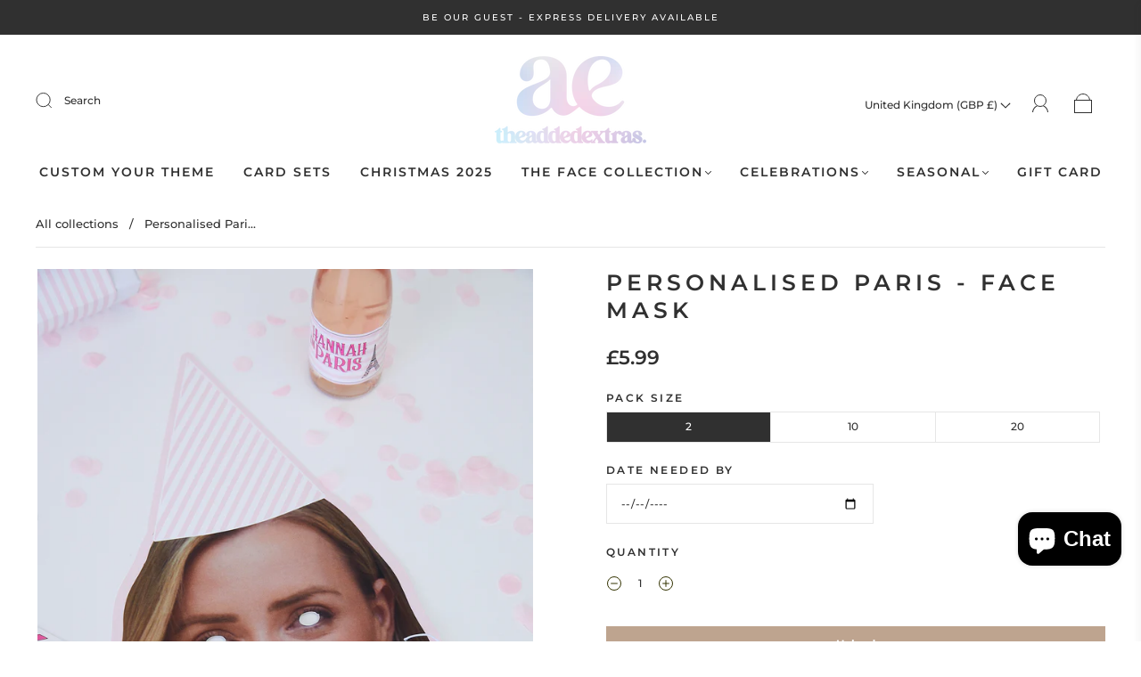

--- FILE ---
content_type: text/css
request_url: https://theaddedextras.com/cdn/shop/t/7/assets/custom.css?v=60929843993882887651690359175
body_size: -627
content:
/*# sourceMappingURL=/cdn/shop/t/7/assets/custom.css.map?v=60929843993882887651690359175 */


--- FILE ---
content_type: text/plain;charset=UTF-8
request_url: https://theaddedextras.com/apps/barn2-bundles-bulk-discounts/discountbundle
body_size: -60
content:
{"success":false,"response":"no_discounts","productId":6986770710625}